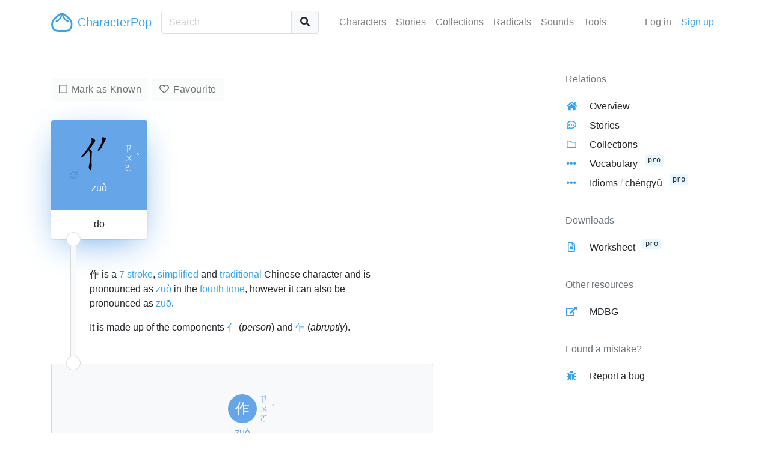

--- FILE ---
content_type: text/html; charset=UTF-8
request_url: https://characterpop.com/characters/%E4%BD%9C
body_size: 6171
content:
<!DOCTYPE html>
<html lang="en">
<head>
    <meta charset="utf-8">
    <meta http-equiv="X-UA-Compatible" content="IE=edge">
    <meta name="theme-color" content="#36A2EB">
    <meta name="viewport" content="width=device-width, initial-scale=1, shrink-to-fit=no">
    <meta name="description" content="Exploring Chinese Characters">
    <meta name="google-site-verification" content="KcVUg39aUdxA3JAX9490-BQj1iapMuM1_KCJbRwGCtc">
    <title>
    作 do

</title>
            <link rel="canonical" href="https://characterpop.com/characters/%E4%BD%9C">
        <link rel="stylesheet" href="https://use.fontawesome.com/releases/v5.2.0/css/all.css" integrity="sha384-hWVjflwFxL6sNzntih27bfxkr27PmbbK/iSvJ+a4+0owXq79v+lsFkW54bOGbiDQ" crossorigin="anonymous">
    <link rel="stylesheet" href="https://characterpop.com/css/app.css?id=446856433c032b91a821">
    </head>


<body class="cs1 st pz">

    <nav id="site-nav" class="navbar navbar-light navbar-expand-lg">
    <div class="container">
        <a class="navbar-brand text-primary" href="https://characterpop.com">
            <img src="https://characterpop.com/img/cp-baozi-logo.svg" class="logo" alt="Site Logo"> CharacterPop
        </a>
        <button class="navbar-toggler text-primary" type="button" data-toggle="collapse" data-target="#navbarText" aria-controls="navbarText" aria-expanded="false" aria-label="Toggle navigation">
            <i class="fas fa-bars"></i>
        </button>
        <div class="collapse navbar-collapse mt-3 mt-lg-0" id="navbarText">
            <form method="GET" action="https://characterpop.com/characters" accept-charset="UTF-8" class="nav-search form-inline">
                <div class="input-group">
                    <input class="form-control search c" placeholder="Search" name="search" type="text">
                    <div class="input-group-append">
                        <button class="btn btn-light my-2 my-sm-0" type="submit"><i class="fas fa-fw fa-search"></i></button>
                    </div>
                </div>
            </form>
            <ul class="navbar-nav ml-lg-auto mr-lg-5">
                <li class="nav-item">
                    <a class="nav-link" href="https://characterpop.com/characters">Characters</a>
                </li>
                <li class="nav-item">
                    <a class="nav-link" href="https://characterpop.com/stories">Stories</a>
                </li>
                <li class="nav-item">
                    <a class="nav-link" href="https://characterpop.com/collections">Collections</a>
                </li>
                <li class="nav-item">
                    <a class="nav-link" href="https://characterpop.com/radicals">Radicals</a>
                </li>
                <li class="nav-item">
                    <a class="nav-link" href="https://characterpop.com/pronunciations">Sounds</a>
                </li>
                <li class="nav-item">
                    <a class="nav-link" href="https://characterpop.com/tools">Tools</a>
                </li>
            </ul>
            <ul class="navbar-nav">
                                    <li class="nav-item">
                        <a class="nav-link" href="https://characterpop.com/login">Log in</a>
                    </li>
                    <li class="nav-item">
                        <a class="nav-link text-primary" href="https://characterpop.com/register">Sign up</a>
                    </li>
                            </ul>
        </div>
    </div>
</nav>

    <main id="main">
        <div id="flash-wrapper">
                    </div>
        
    <div class="container">
        <div class="row">
            <div class="col-lg-7">

                <section>

                    <div class="section-controls mt-0">
                        <form action="https://characterpop.com/characters/%E4%BD%9C/know" method="post" class="toggle">
                            <input type="hidden" name="_token" value="qgpMjUX24PCeSrCLvazq4auJB4pOvQUfLT8Jn9yY" autocomplete="off">
                            <button type="submit" class="btn btn-light btn-check " disabled>Mark as Known</button>
                        </form>
                        <form action="https://characterpop.com/characters/%E4%BD%9C/like" method="post" class="toggle">
                            <input type="hidden" name="_token" value="qgpMjUX24PCeSrCLvazq4auJB4pOvQUfLT8Jn9yY" autocomplete="off">
                            <button type="submit" class="btn btn-light btn-heart " disabled>Favourite</button>
                        </form>
                    </div>

                    <article class="character-card t4-shadow">
        <header class="t4">
                                                    <div class="glyph">
                                    <small class="refresh text-trans" title="Re-play stroke animation">
                        <i class="fas fa-sync"></i>
                    </small>
                    <div class="stroke-animation">
                        <button data-refresh="#20316stroke-svg"></button>
                        <embed id="20316stroke-svg" src="https://characterpop.com/img/svgs/20316.svg" width="70" height="70" alt="Stroke animation for 作">
                    </div>
                                <div class="zhuyin">
                    <span>ㄗㄨㄛ</span>
                    <span>ˋ</span>
                </div>
            </div>
            <p class="pinyin">zuò</p>
        </header>
                    <div class="keyword">do</div>
            </article>

                    <div class="joiner">
                        <p><p>作 is a <a href="https://characterpop.com/characters?strokes=7">7 stroke</a>, <a href="https://characterpop.com/characters?simplified=1">simplified</a> and <a href="https://characterpop.com/characters?traditional=1">traditional</a> Chinese character and is pronounced as <a href="https://characterpop.com/characters?sounds_like=zuo4">zuò</a> in the <a href="https://characterpop.com/characters?tones%5B0%5D=4">fourth tone</a>, however it can also be pronounced as <a href="https://characterpop.com/characters?sounds_like=zuo1">zuō</a>.</p><p></p><p> It is made up of the components <a href="https://characterpop.com/characters/%E4%BA%BB">亻</a> (<em>person</em>) and <a href="https://characterpop.com/characters/%E4%B9%8D">乍</a> (<em>abruptly</em>).</p></p>

                        <div class="pipe"></div>
                    </div>

                    <div class="card bg-light">
                        <div class="card-body">
                            <div class="tree c">
    <ul>
        <li>
            <article class="pop">
    <div>
        <header>
                                                <a href="https://characterpop.com/characters/%E4%BD%9C" class="glyph t4">作</a>
                                                    <div class="zhuyin t4-text">
                        <span>ㄗㄨㄛ</span>
                        <span>ˋ</span>
                    </div>
                                    </header>
    </div>
            <p class="pinyin t4-text">zuò</p>
        <p class="definitions">
                    <strong class="keyword">do</strong>
                    </p>
</article>
                            <ul>
                                            <li>
    <article class="pop">
    <div>
        <header>
                                                <a href="https://characterpop.com/characters/%E4%BA%BB" class="glyph t2">亻</a>
                                                    <div class="zhuyin t2-text">
                        <span>ㄖㄣ</span>
                        <span>ˊ</span>
                    </div>
                                    </header>
    </div>
            <p class="pinyin t2-text">rén</p>
        <p class="definitions">
                    <strong class="keyword">person</strong>
                    </p>
</article>
    </li>
                                            <li>
    <article class="pop">
    <div>
        <header>
                                                <a href="https://characterpop.com/characters/%E4%B9%8D" class="glyph t4">乍</a>
                                                    <div class="zhuyin t4-text">
                        <span>ㄓㄚ</span>
                        <span>ˋ</span>
                    </div>
                                    </header>
    </div>
            <p class="pinyin t4-text">zhà</p>
        <p class="definitions">
                    <strong class="keyword">abruptly</strong>
                    </p>
</article>
    </li>
                                    </ul>
                    </li>
    </ul>
</div>
                        </div>
                    </div>

                                            <div class="joiner">
                            18 stories have been written about this character &mdash; <a href="https://characterpop.com/characters/%E4%BD%9C/stories">see all</a>
                            <div class="pipe"></div>
                        </div>
                        <div class="list-group list-stories">
            <div class="list-group-item">
            <div class="d-md-flex align-items-center">
                <a href="https://characterpop.com/users/huangying">
                    <div class="user-thumbnail flex-shrink-0">
                                                <img src="//gravatar.com/avatar/d2268e7f2d7cbd88397faad1e1268a5b?s=50&amp;d=retro" alt="User Thumbnail" class="rounded">
                    </div>
                </a>
                <p class="mx-md-4 my-3 my-md-0">
                    A person abruptly <strong>do</strong> something.
                    <br>
                    <small class="text-muted">
                        by <a href="https://characterpop.com/users/huangying">huangying</a>
                                            </small>
                </p>
                                    <div class="ml-md-auto">
                                                    <button type="button" class="btn btn-light btn-heart" disabled>
                                Like <span class="count ml-1 badge badge-secondary">3</span>
                            </button>
                                            </div>
                            </div>
        </div>
            <div class="list-group-item">
            <div class="d-md-flex align-items-center">
                <a href="https://characterpop.com/users/connor0604">
                    <div class="user-thumbnail flex-shrink-0">
                                                <img src="//gravatar.com/avatar/25ae6be5c9f9a7befaffb84335cc2edf?s=50&amp;d=retro" alt="User Thumbnail" class="rounded">
                    </div>
                </a>
                <p class="mx-md-4 my-3 my-md-0">
                    When a person <strong>do</strong>es something
                    <br>
                    <small class="text-muted">
                        by <a href="https://characterpop.com/users/connor0604">connor0604</a>
                                            </small>
                </p>
                                    <div class="ml-md-auto">
                                                    <button type="button" class="btn btn-light btn-heart" disabled>
                                Like <span class="count ml-1 badge badge-secondary">1</span>
                            </button>
                                            </div>
                            </div>
        </div>
            <div class="list-group-item">
            <div class="d-md-flex align-items-center">
                <a href="https://characterpop.com/users/dcloobeck">
                    <div class="user-thumbnail flex-shrink-0">
                                                <img src="//gravatar.com/avatar/aaf7632aa442218809b16e80548697b5?s=50&amp;d=retro" alt="User Thumbnail" class="rounded">
                    </div>
                </a>
                <p class="mx-md-4 my-3 my-md-0">
                    The person <strong>do</strong>es something abruptly.
                    <br>
                    <small class="text-muted">
                        by <a href="https://characterpop.com/users/dcloobeck">dcloobeck</a>
                                            </small>
                </p>
                                    <div class="ml-md-auto">
                                                    <button type="button" class="btn btn-light btn-heart" disabled>
                                Like <span class="count ml-1 badge badge-secondary">1</span>
                            </button>
                                            </div>
                            </div>
        </div>
            <div class="list-group-item">
            <div class="d-md-flex align-items-center">
                <a href="https://characterpop.com/users/dosemobor915">
                    <div class="user-thumbnail flex-shrink-0">
                                                <img src="//gravatar.com/avatar/2f4465c82df28bc0e73cd96539bb7e3a?s=50&amp;d=retro" alt="User Thumbnail" class="rounded">
                    </div>
                </a>
                <p class="mx-md-4 my-3 my-md-0">
                    A person is <strong>do</strong>ing work abruptly 
                    <br>
                    <small class="text-muted">
                        by <a href="https://characterpop.com/users/dosemobor915">dosemobor915</a>
                                            </small>
                </p>
                                    <div class="ml-md-auto">
                                                    <button type="button" class="btn btn-light btn-heart" disabled>
                                Like <span class="count ml-1 badge badge-secondary">1</span>
                            </button>
                                            </div>
                            </div>
        </div>
            <div class="list-group-item">
            <div class="d-md-flex align-items-center">
                <a href="https://characterpop.com/users/pscanlan">
                    <div class="user-thumbnail flex-shrink-0">
                                                <img src="//gravatar.com/avatar/b317afc1714132b5bfafecdb37221f7b?s=50&amp;d=retro" alt="User Thumbnail" class="rounded">
                    </div>
                </a>
                <p class="mx-md-4 my-3 my-md-0">
                    People <strong>do</strong> things quickly.
                    <br>
                    <small class="text-muted">
                        by <a href="https://characterpop.com/users/pscanlan">pscanlan</a>
                                            </small>
                </p>
                                    <div class="ml-md-auto">
                                                    <button type="button" class="btn btn-light btn-heart" disabled>
                                Like <span class="count ml-1 badge badge-secondary">1</span>
                            </button>
                                            </div>
                            </div>
        </div>
                <a href="https://characterpop.com/characters/%E4%BD%9C/stories" class="list-group-item list-group-item-action text-center bg-light p-2">
            Show 13 more stories
        </a>
    </div>
                    
                                            <p class="my-3">
                            You need to <a href="https://characterpop.com/login">log in</a> to write a story for 作
                        </p>
                    
                </section>

                                    <section>
                        <header class="section-header">
                            <h4 class="section-title text-primary">Pronunciation</h4>
                            <p>We found 2 pronunciations for 作</p>
                        </header>
                        <div class="bar-chart mb-5">
                    <div class="bar t4 t4-text" style="width: 76.010781671159%;">
                <span>zuò</span>
            </div>
                    <div class="bar t1 t1-text" style="width: 0.26954177897574%;">
                <span>zuō</span>
            </div>
            </div>
    <div class="card mb-2 t4-border">
        <div class="card-body">
            <div class="row">
                <div class="col-md-3">
                                            <button class="btn btn-light btn-audio">
                            <audio preload="none">
                                <source src="https://characterpop.com/media/audio/zuo4.mp3" type="audio/mpeg" />
                            </audio>
                            <i class="fas fa-fw fa-volume-up"></i>
                            <span class="t4-text">zuò</span>
                        </button>
                                    </div>
                <div class="col-md-9">
                    <p class="text-muted mb-1">
                        Definitions for 作 pronounced as zuò
                    </p>
                    <ul class="card-text">
                                                                                    <li>to do</li>
                                                            <li>to grow</li>
                                                            <li>to write or compose</li>
                                                            <li>to pretend</li>
                                                            <li>to regard as</li>
                                                            <li>to feel</li>
                                                            <li>writings or works</li>
                                                                        </ul>
                </div>
            </div>
        </div>
    </div>
    <div class="card mb-2 t1-border">
        <div class="card-body">
            <div class="row">
                <div class="col-md-3">
                                            <button class="btn btn-light btn-audio">
                            <audio preload="none">
                                <source src="https://characterpop.com/media/audio/zuo1.mp3" type="audio/mpeg" />
                            </audio>
                            <i class="fas fa-fw fa-volume-up"></i>
                            <span class="t1-text">zuō</span>
                        </button>
                                    </div>
                <div class="col-md-9">
                    <p class="text-muted mb-1">
                        Definitions for 作 pronounced as zuō
                    </p>
                    <ul class="card-text">
                                                                                    <li>worker</li>
                                                            <li>workshop</li>
                                                            <li>(slang) troublesome</li>
                                                            <li>high-maintenance (person)</li>
                                                                        </ul>
                </div>
            </div>
        </div>
    </div>
                    </section>
                
                                    <section>
                        <header class="section-header">
                            <h4 class="section-title text-primary">Vocabulary</h4>
                            <p>The most common words for 作 &mdash; <a href="https://characterpop.com/characters/%E4%BD%9C/vocabulary">see all</a></p>
                        </header>
                        <div class="list-group list-words">
            <article class="list-group-item word">
            <div class="d-flex flex-column simp-trad">
                <div class="word-wrap ">
                    <div class="actions">
                        <button class="btn btn-trans btn-sm btn-cb" title="Copied" data-clipboard-text="工作">
                            <i class="far fa-copy"></i>
                        </button>
                    </div>
                    <div class="">
                        <a href="https://characterpop.com/characters/%E5%B7%A5%E4%BD%9C">

    
        
        <div class="c-tile t1-text">
            <div>
                <h4 class="c">工</h4>
                                    <span class="zhuyin hideable">ㄍㄨㄥ</span>
                    <span class="zhuyin hideable tone"></span>
                            </div>
                            <p class="pinyin hideable">gōng</p>
                    </div>

    
        
        <div class="c-tile t4-text">
            <div>
                <h4 class="c">作</h4>
                                    <span class="zhuyin hideable">ㄗㄨㄛ</span>
                    <span class="zhuyin hideable tone">ˋ</span>
                            </div>
                            <p class="pinyin hideable">zuò</p>
                    </div>

    
</a>
                    </div>
                </div>
                            </div>
            <ul class="definitions">
                                    <li>to work</li>
                                    <li>(of a machine) to operate</li>
                                    <li>job</li>
                                    <li>work</li>
                                    <li>task</li>
                                    <li>CL:個|个[ge4],份[fen4],項|项[xiang4]</li>
                            </ul>
        </article>
            <article class="list-group-item word">
            <div class="d-flex flex-column simp-trad">
                <div class="word-wrap ">
                    <div class="actions">
                        <button class="btn btn-trans btn-sm btn-cb" title="Copied" data-clipboard-text="作业">
                            <i class="far fa-copy"></i>
                        </button>
                    </div>
                    <div class="simplified">
                        <a href="https://characterpop.com/characters/%E4%BD%9C%E4%B8%9A">

    
        
        <div class="c-tile t4-text">
            <div>
                <h4 class="c">作</h4>
                                    <span class="zhuyin hideable">ㄗㄨㄛ</span>
                    <span class="zhuyin hideable tone">ˋ</span>
                            </div>
                            <p class="pinyin hideable">zuò</p>
                    </div>

    
        
        <div class="c-tile t4-text">
            <div>
                <h4 class="c">业</h4>
                                    <span class="zhuyin hideable">ㄧㄝ</span>
                    <span class="zhuyin hideable tone">ˋ</span>
                            </div>
                            <p class="pinyin hideable">yè</p>
                    </div>

    
</a>
                    </div>
                </div>
                                    <div class="word-wrap">
                        <div class="actions">
                            <button class="btn btn-trans btn-sm btn-cb" title="Copied" data-clipboard-text="作業">
                                <i class="far fa-copy"></i>
                            </button>
                        </div>
                        <div class="traditional">
                            <a href="https://characterpop.com/characters/%E4%BD%9C%E6%A5%AD">

    
        
        <div class="c-tile t4-text">
            <div>
                <h4 class="c">作</h4>
                                    <span class="zhuyin hideable">ㄗㄨㄛ</span>
                    <span class="zhuyin hideable tone">ˋ</span>
                            </div>
                            <p class="pinyin hideable">zuò</p>
                    </div>

    
        
        <div class="c-tile t4-text">
            <div>
                <h4 class="c">業</h4>
                                    <span class="zhuyin hideable">ㄧㄝ</span>
                    <span class="zhuyin hideable tone">ˋ</span>
                            </div>
                            <p class="pinyin hideable">yè</p>
                    </div>

    
</a>
                        </div>
                    </div>
                            </div>
            <ul class="definitions">
                                    <li>school assignment</li>
                                    <li>homework</li>
                                    <li>work</li>
                                    <li>task</li>
                                    <li>operation</li>
                                    <li>CL:個|个[ge4]</li>
                                    <li>to operate</li>
                            </ul>
        </article>
            <article class="list-group-item word">
            <div class="d-flex flex-column simp-trad">
                <div class="word-wrap ">
                    <div class="actions">
                        <button class="btn btn-trans btn-sm btn-cb" title="Copied" data-clipboard-text="作为">
                            <i class="far fa-copy"></i>
                        </button>
                    </div>
                    <div class="simplified">
                        <a href="https://characterpop.com/characters/%E4%BD%9C%E4%B8%BA">

    
        
        <div class="c-tile t4-text">
            <div>
                <h4 class="c">作</h4>
                                    <span class="zhuyin hideable">ㄗㄨㄛ</span>
                    <span class="zhuyin hideable tone">ˋ</span>
                            </div>
                            <p class="pinyin hideable">zuò</p>
                    </div>

    
        
        <div class="c-tile t2-text">
            <div>
                <h4 class="c">为</h4>
                                    <span class="zhuyin hideable">ㄨㄟ</span>
                    <span class="zhuyin hideable tone">ˊ</span>
                            </div>
                            <p class="pinyin hideable">wéi</p>
                    </div>

    
</a>
                    </div>
                </div>
                                    <div class="word-wrap">
                        <div class="actions">
                            <button class="btn btn-trans btn-sm btn-cb" title="Copied" data-clipboard-text="作為">
                                <i class="far fa-copy"></i>
                            </button>
                        </div>
                        <div class="traditional">
                            <a href="https://characterpop.com/characters/%E4%BD%9C%E7%82%BA">

    
        
        <div class="c-tile t4-text">
            <div>
                <h4 class="c">作</h4>
                                    <span class="zhuyin hideable">ㄗㄨㄛ</span>
                    <span class="zhuyin hideable tone">ˋ</span>
                            </div>
                            <p class="pinyin hideable">zuò</p>
                    </div>

    
        
        <div class="c-tile t2-text">
            <div>
                <h4 class="c">為</h4>
                                    <span class="zhuyin hideable">ㄨㄟ</span>
                    <span class="zhuyin hideable tone">ˊ</span>
                            </div>
                            <p class="pinyin hideable">wéi</p>
                    </div>

    
</a>
                        </div>
                    </div>
                            </div>
            <ul class="definitions">
                                    <li>one&#039;s conduct</li>
                                    <li>deed</li>
                                    <li>activity</li>
                                    <li>accomplishment</li>
                                    <li>achievement</li>
                                    <li>to act as</li>
                                    <li>as (in the capacity of)</li>
                                    <li>qua</li>
                                    <li>to view as</li>
                                    <li>to look upon (sth as)</li>
                                    <li>to take sth to be</li>
                            </ul>
        </article>
    </div>
                        <a href="https://characterpop.com/characters/%E4%BD%9C/vocabulary" class="btn btn-light">
                            <i class="fas fa-fw fa-arrow-right text-primary"></i> See all vocabulary
                        </a>
                    </section>
                
                                    <section>
                        <header class="section-header">
                            <h4 class="section-title text-primary">Collections</h4>
                            <p>Collections which contain 作 &mdash; <a href="https://characterpop.com/characters/%E4%BD%9C/collections">see all</a></p>
                        </header>
                        <div class="list-group">
            <div class="list-group-item p-3">
            <h5 class="text-truncate mb-0" title="A Course in Contemporary Chinese 2 Lesson 3 Part 2">
                <i class="far fa-fw fa-folder mr-1"></i> <a href="https://characterpop.com/collections/1108187799/a-course-in-contemporary-chinese-2-lesson-3-part-2">A Course in Contemporary Chinese 2 Lesson 3 Part 2</a>
            </h5>
            <p class="text-muted mb-0">
                <small>
                    by <a href="https://characterpop.com/users/CharlieHorse">CharlieHorse</a>
                    <span class="text-subtle">※</span> <span class="text-body">33</span> characters
                                    </small>
            </p>
                    </div>
            <div class="list-group-item p-3">
            <h5 class="text-truncate mb-0" title="A Course in Contemporary Chinese Lesson 12 Part 2">
                <i class="far fa-fw fa-folder mr-1"></i> <a href="https://characterpop.com/collections/1479390259/a-course-in-contemporary-chinese-lesson-12-part-2">A Course in Contemporary Chinese Lesson 12 Part 2</a>
            </h5>
            <p class="text-muted mb-0">
                <small>
                    by <a href="https://characterpop.com/users/CharlieHorse">CharlieHorse</a>
                    <span class="text-subtle">※</span> <span class="text-body">21</span> characters
                                    </small>
            </p>
                    </div>
            <div class="list-group-item p-3">
            <h5 class="text-truncate mb-0" title="HSK1 part 1">
                <i class="far fa-fw fa-folder mr-1"></i> <a href="https://characterpop.com/collections/1930219447/hsk1-part-1">HSK1 part 1</a>
            </h5>
            <p class="text-muted mb-0">
                <small>
                    by <a href="https://characterpop.com/users/monicadepaul">monicadepaul</a>
                    <span class="text-subtle">※</span> <span class="text-body">162</span> characters
                                    </small>
            </p>
                    </div>
            <div class="list-group-item p-3">
            <h5 class="text-truncate mb-0" title="Book 2 part 1">
                <i class="far fa-fw fa-folder mr-1"></i> <a href="https://characterpop.com/collections/1211039844/book-2-part-1">Book 2 part 1</a>
            </h5>
            <p class="text-muted mb-0">
                <small>
                    by <a href="https://characterpop.com/users/Junon">Junon</a>
                    <span class="text-subtle">※</span> <span class="text-body">168</span> characters
                                    </small>
            </p>
                    </div>
            <div class="list-group-item p-3">
            <h5 class="text-truncate mb-0" title="Genshin Impact Act 1 Vocabulary">
                <i class="far fa-fw fa-folder mr-1"></i> <a href="https://characterpop.com/collections/385317447/genshin-impact-act-1-vocabulary">Genshin Impact Act 1 Vocabulary</a>
            </h5>
            <p class="text-muted mb-0">
                <small>
                    by <a href="https://characterpop.com/users/Poluo">Poluo</a>
                    <span class="text-subtle">※</span> <span class="text-body">748</span> characters
                                    </small>
            </p>
                    </div>
    </div>
                        <a href="https://characterpop.com/characters/%E4%BD%9C/collections" class="btn btn-light">
                            <i class="fas fa-fw fa-arrow-right text-primary"></i> See all collections
                        </a>
                    </section>
                
            </div>
            <div class="offset-lg-2 col-lg-3">
                <aside class="side-menu mt-5">
    <h6>Relations</h6>
    <ul class="list-icons">
        <li>
            <i class="fas fa-fw fa-home"></i>
            <a href="https://characterpop.com/characters/%E4%BD%9C">Overview</a>
        </li>
        <li>
            <i class="far fa-fw fa-comment-dots"></i>
            <a href="https://characterpop.com/characters/%E4%BD%9C/stories">Stories</a>
        </li>
        <li>
            <i class="far fa-fw fa-folder"></i>
            <a href="https://characterpop.com/characters/%E4%BD%9C/collections">Collections</a>
        </li>
        <li>
            <i class="fas fa-fw fa-ellipsis-h"></i>
            <a href="https://characterpop.com/characters/%E4%BD%9C/vocabulary">Vocabulary</a>
                            <span class="badge badge-pro">pro</span>
                    </li>
        <li>
            <i class="fas fa-fw fa-ellipsis-h"></i>
            <a href="https://characterpop.com/characters/%E4%BD%9C/idioms">Idioms <span class="text-subtle">/</span> chéngyǔ</a>
                            <span class="badge badge-pro">pro</span>
                    </li>
    </ul>
            <h6>Downloads</h6>
        <ul class="list-icons">
            <li>
                <i class="far fa-fw fa-file-alt"></i>
                <a href="https://characterpop.com/characters/%E4%BD%9C/worksheet">Worksheet</a>
                                    <span class="badge badge-pro">pro</span>
                            </li>
        </ul>
        <h6>Other resources</h6>
    <ul class="list-icons">
        <li>
            <i class="fas fa-fw fa-external-link-alt"></i>
            <a href="https://www.mdbg.net/chinese/dictionary?page=worddict&amp;wdrst=0&amp;wdqb=作" target="_blank" rel="noopener noreferrer">MDBG</a>
        </li>
    </ul>
    <h6>Found a mistake?</h6>
    <ul class="list-icons">
        <li>
            <i class="fas fa-fw fa-bug"></i>
            <a href="mailto:characterpop@gmail.com?Subject=Bug 作">Report a bug</a>
        </li>
    </ul>
</aside>
            </div>
        </div>
    </div>

    </main>

    <script src="https://characterpop.com/js/all.js?id=548ff609d45425bfe2e5"></script>
    
</body>
</html>


--- FILE ---
content_type: image/svg+xml
request_url: https://characterpop.com/img/svgs/20316.svg
body_size: 9584
content:
<svg version="1.1" viewBox="0 0 1024 1024" xmlns="http://www.w3.org/2000/svg">

  <g transform="scale(1, -1) translate(0, -900)">
    <style type="text/css">

        @keyframes keyframes0 {
          from {
            stroke: black; /*blue*/
            stroke-dashoffset: 819;
            stroke-width: 128;
          }
          73% {
            animation-timing-function: step-end;
            stroke: black; /*blue*/
            stroke-dashoffset: 0;
            stroke-width: 128;
          }
          to {
            stroke: black;
            stroke-width: 1024;
          }
        }
        #stroke-animation-0 {
          animation: keyframes0 0.91650390625s both;
          animation-delay: 0s;
          animation-timing-function: linear;
        }

        @keyframes keyframes1 {
          from {
            stroke: black; /*blue*/
            stroke-dashoffset: 755;
            stroke-width: 128;
          }
          71% {
            animation-timing-function: step-end;
            stroke: black; /*blue*/
            stroke-dashoffset: 0;
            stroke-width: 128;
          }
          to {
            stroke: black;
            stroke-width: 1024;
          }
        }
        #stroke-animation-1 {
          animation: keyframes1 0.8644205729166666s both;
          animation-delay: 0.91650390625s;
          animation-timing-function: linear;
        }

        @keyframes keyframes2 {
          from {
            stroke: black; /*blue*/
            stroke-dashoffset: 765;
            stroke-width: 128;
          }
          71% {
            animation-timing-function: step-end;
            stroke: black; /*blue*/
            stroke-dashoffset: 0;
            stroke-width: 128;
          }
          to {
            stroke: black;
            stroke-width: 1024;
          }
        }
        #stroke-animation-2 {
          animation: keyframes2 0.87255859375s both;
          animation-delay: 1.7809244791666665s;
          animation-timing-function: linear;
        }

        @keyframes keyframes3 {
          from {
            stroke: black; /*blue*/
            stroke-dashoffset: 630;
            stroke-width: 128;
          }
          67% {
            animation-timing-function: step-end;
            stroke: black; /*blue*/
            stroke-dashoffset: 0;
            stroke-width: 128;
          }
          to {
            stroke: black;
            stroke-width: 1024;
          }
        }
        #stroke-animation-3 {
          animation: keyframes3 0.7626953125s both;
          animation-delay: 2.6534830729166665s;
          animation-timing-function: linear;
        }

        @keyframes keyframes4 {
          from {
            stroke: black; /*blue*/
            stroke-dashoffset: 856;
            stroke-width: 128;
          }
          74% {
            animation-timing-function: step-end;
            stroke: black; /*blue*/
            stroke-dashoffset: 0;
            stroke-width: 128;
          }
          to {
            stroke: black;
            stroke-width: 1024;
          }
        }
        #stroke-animation-4 {
          animation: keyframes4 0.9466145833333334s both;
          animation-delay: 3.4161783854166665s;
          animation-timing-function: linear;
        }

        @keyframes keyframes5 {
          from {
            stroke: black; /*blue*/
            stroke-dashoffset: 446;
            stroke-width: 128;
          }
          59% {
            animation-timing-function: step-end;
            stroke: black; /*blue*/
            stroke-dashoffset: 0;
            stroke-width: 128;
          }
          to {
            stroke: black;
            stroke-width: 1024;
          }
        }
        #stroke-animation-5 {
          animation: keyframes5 0.6129557291666666s both;
          animation-delay: 4.36279296875s;
          animation-timing-function: linear;
        }

        @keyframes keyframes6 {
          from {
            stroke: black; /*blue*/
            stroke-dashoffset: 459;
            stroke-width: 128;
          }
          60% {
            animation-timing-function: step-end;
            stroke: black; /*blue*/
            stroke-dashoffset: 0;
            stroke-width: 128;
          }
          to {
            stroke: black;
            stroke-width: 1024;
          }
        }
        #stroke-animation-6 {
          animation: keyframes6 0.62353515625s both;
          animation-delay: 4.975748697916667s;
          animation-timing-function: linear;
        }

    </style>

      <path d="M 277 543 Q 314 594 356 656 Q 384 707 410 731 Q 420 741 416 757 Q 412 770 381 796 Q 353 815 332 816 Q 313 815 321 791 Q 334 757 322 729 Q 250 566 80 369 Q 70 359 66 352 Q 62 339 78 342 Q 117 346 224 478 Q 239 496 256 516 L 277 543 Z" fill="transparent"></path>

      <path d="M 256 516 Q 260 503 268 491 Q 299 433 280 241 Q 273 187 260 131 Q 248 80 282 41 Q 283 38 286 36 Q 302 20 314 46 Q 329 86 328 131 Q 324 396 332 455 Q 339 482 330 492 Q 288 538 277 543 C 253 561 245 544 256 516 Z" fill="transparent"></path>

      <path d="M 561 573 Q 609 657 659 762 Q 675 801 676 801 Q 664 831 619 837 Q 597 841 585 837 Q 576 833 581 820 Q 608 742 501 566 Q 498 565 497 560 Q 466 511 383 413 Q 376 406 387 405 Q 435 414 543 547 Q 544 550 547 552 L 561 573 Z" fill="transparent"></path>

      <path d="M 652 539 Q 758 561 869 584 Q 918 596 927 603 Q 936 610 931 620 Q 924 632 894 639 Q 870 645 754 609 Q 613 579 562 574 Q 561 574 561 573 C 532 567 521 565 547 552 Q 548 552 551 550 Q 578 535 609 535 L 652 539 Z" fill="transparent"></path>

      <path d="M 674 230 Q 673 288 674 343 Q 674 349 674 354 L 674 387 Q 675 466 681 501 Q 684 516 652 539 C 629 558 598 563 609 535 Q 642 475 617 154 Q 614 129 611 107 Q 610 76 605 60 Q 593 24 631 -34 Q 644 -53 652 -59 Q 665 -60 670 -46 Q 683 -12 679 20 Q 675 114 674 198 L 674 230 Z" fill="transparent"></path>

      <path d="M 674 354 Q 698 363 850 385 Q 875 389 865 403 Q 853 419 825 424 Q 798 427 674 387 C 645 378 645 345 674 354 Z" fill="transparent"></path>

      <path d="M 674 198 Q 680 197 689 198 Q 792 217 868 227 Q 896 231 885 247 Q 873 263 843 269 Q 815 273 674 230 C 645 221 644 200 674 198 Z" fill="transparent"></path>


      <clipPath id="stroke-clip-0">
        <path d="M 277 543 Q 314 594 356 656 Q 384 707 410 731 Q 420 741 416 757 Q 412 770 381 796 Q 353 815 332 816 Q 313 815 321 791 Q 334 757 322 729 Q 250 566 80 369 Q 70 359 66 352 Q 62 339 78 342 Q 117 346 224 478 Q 239 496 256 516 L 277 543 Z"></path>
      </clipPath>
      <path clip-path="url(#stroke-clip-0)" d="M 332 801 L 358 774 L 368 747 L 334 679 L 254 554 L 185 462 L 104 372 L 75 351" fill="none" id="stroke-animation-0" stroke-dasharray="691 1382" stroke-linecap="round"></path>

      <clipPath id="stroke-clip-1">
        <path d="M 256 516 Q 260 503 268 491 Q 299 433 280 241 Q 273 187 260 131 Q 248 80 282 41 Q 283 38 286 36 Q 302 20 314 46 Q 329 86 328 131 Q 324 396 332 455 Q 339 482 330 492 Q 288 538 277 543 C 253 561 245 544 256 516 Z"></path>
      </clipPath>
      <path clip-path="url(#stroke-clip-1)" d="M 277 536 L 281 512 L 306 475 L 305 255 L 292 106 L 298 46" fill="none" id="stroke-animation-1" stroke-dasharray="627 1254" stroke-linecap="round"></path>

      <clipPath id="stroke-clip-2">
        <path d="M 561 573 Q 609 657 659 762 Q 675 801 676 801 Q 664 831 619 837 Q 597 841 585 837 Q 576 833 581 820 Q 608 742 501 566 Q 498 565 497 560 Q 466 511 383 413 Q 376 406 387 405 Q 435 414 543 547 Q 544 550 547 552 L 561 573 Z"></path>
      </clipPath>
      <path clip-path="url(#stroke-clip-2)" d="M 590 827 L 628 793 L 584 667 L 506 533 L 445 461 L 389 411" fill="none" id="stroke-animation-2" stroke-dasharray="637 1274" stroke-linecap="round"></path>

      <clipPath id="stroke-clip-3">
        <path d="M 652 539 Q 758 561 869 584 Q 918 596 927 603 Q 936 610 931 620 Q 924 632 894 639 Q 870 645 754 609 Q 613 579 562 574 Q 561 574 561 573 C 532 567 521 565 547 552 Q 548 552 551 550 Q 578 535 609 535 L 652 539 Z"></path>
      </clipPath>
      <path clip-path="url(#stroke-clip-3)" d="M 552 556 L 655 564 L 866 611 L 920 614" fill="none" id="stroke-animation-3" stroke-dasharray="502 1004" stroke-linecap="round"></path>

      <clipPath id="stroke-clip-4">
        <path d="M 674 230 Q 673 288 674 343 Q 674 349 674 354 L 674 387 Q 675 466 681 501 Q 684 516 652 539 C 629 558 598 563 609 535 Q 642 475 617 154 Q 614 129 611 107 Q 610 76 605 60 Q 593 24 631 -34 Q 644 -53 652 -59 Q 665 -60 670 -46 Q 683 -12 679 20 Q 675 114 674 198 L 674 230 Z"></path>
      </clipPath>
      <path clip-path="url(#stroke-clip-4)" d="M 616 535 L 646 509 L 650 498 L 651 323 L 640 36 L 655 -49" fill="none" id="stroke-animation-4" stroke-dasharray="728 1456" stroke-linecap="round"></path>

      <clipPath id="stroke-clip-5">
        <path d="M 674 354 Q 698 363 850 385 Q 875 389 865 403 Q 853 419 825 424 Q 798 427 674 387 C 645 378 645 345 674 354 Z"></path>
      </clipPath>
      <path clip-path="url(#stroke-clip-5)" d="M 675 360 L 692 377 L 713 383 L 821 403 L 855 396" fill="none" id="stroke-animation-5" stroke-dasharray="318 636" stroke-linecap="round"></path>

      <clipPath id="stroke-clip-6">
        <path d="M 674 198 Q 680 197 689 198 Q 792 217 868 227 Q 896 231 885 247 Q 873 263 843 269 Q 815 273 674 230 C 645 221 644 200 674 198 Z"></path>
      </clipPath>
      <path clip-path="url(#stroke-clip-6)" d="M 682 203 L 694 218 L 737 229 L 839 246 L 874 239" fill="none" id="stroke-animation-6" stroke-dasharray="331 662" stroke-linecap="round"></path>

  </g>
</svg>
